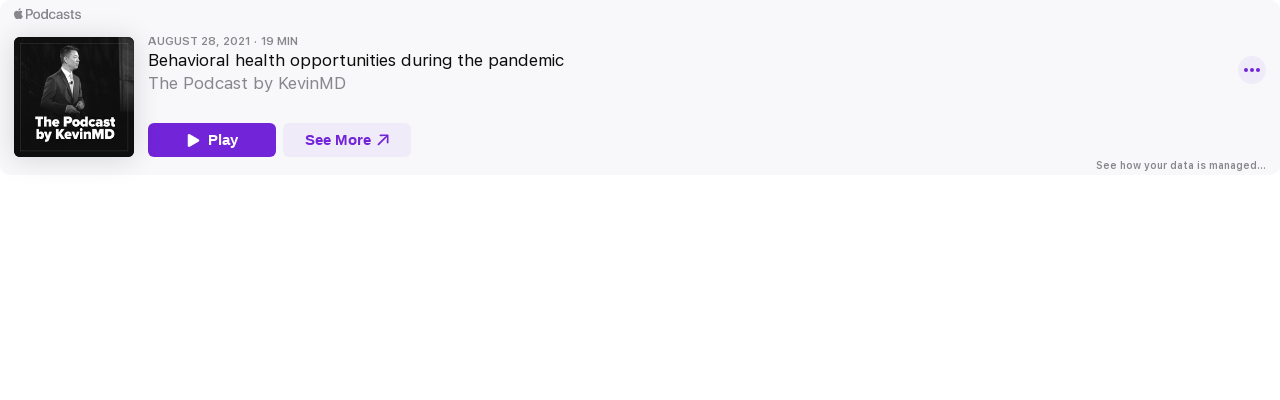

--- FILE ---
content_type: image/svg+xml
request_url: https://js-cdn.music.apple.com/musickit/v3/components/musickit-components/assets/icons/apple-podcasts-logo--square.svg
body_size: 331
content:
<svg xmlns="http://www.w3.org/2000/svg" viewBox="0 0 16 16" height="16" width="16" role="presentation" focusable="false">
  <path fill-rule="nonzero" d="M13.387 15.56c1.743 0 2.606-.863 2.606-2.573V2.852c0-1.71-.863-2.574-2.606-2.574H3.318C1.583.278.712 1.133.712 2.852v10.135c0 1.718.871 2.573 2.606 2.573h10.069zm-.017-1.336H3.335c-.83 0-1.287-.44-1.287-1.303V2.918c0-.863.457-1.303 1.287-1.303H13.37c.822 0 1.287.44 1.287 1.303v10.003c0 .863-.465 1.303-1.287 1.303zm-3.503-1.976a4.856 4.856 0 003.329-4.607 4.827 4.827 0 00-4.84-4.83 4.832 4.832 0 00-4.839 4.83 4.856 4.856 0 003.329 4.607l-.108-.954A3.957 3.957 0 014.356 7.65a3.982 3.982 0 014-4.001 3.982 3.982 0 014.002 4 3.95 3.95 0 01-2.374 3.645l-.117.954zm.224-1.826c1.021-.722 1.536-1.718 1.536-2.78a3.275 3.275 0 00-3.27-3.263 3.275 3.275 0 00-3.27 3.262c0 1.063.522 2.059 1.535 2.781l-.033-.324c-.025-.257 0-.498.074-.705-.481-.449-.73-1.071-.73-1.743a2.413 2.413 0 012.424-2.433A2.407 2.407 0 0110.78 7.65c0 .672-.249 1.294-.722 1.743.075.207.092.448.067.705l-.034.324zM8.357 8.455c.647 0 1.178-.532 1.178-1.187A1.18 1.18 0 008.357 6.08c-.656 0-1.17.53-1.17 1.187 0 .655.522 1.187 1.17 1.187zm0 4.773c.589 0 .97-.34 1.045-.938l.291-2.25c.091-.722-.49-1.237-1.336-1.237-.847 0-1.42.515-1.329 1.237l.283 2.25c.083.597.456.938 1.046.938z"/>
</svg>


--- FILE ---
content_type: application/javascript
request_url: https://js-cdn.music.apple.com/musickit/v3/components/musickit-components/p-6e937453.js
body_size: 677
content:
/*!
 * IMPORTANT NOTE:
 * 
 *   This file is licensed only for the use of Apple developers in providing MusicKit Web Services,
 *   and is subject to the Apple Media Services Terms and Conditions and the Apple Developer Program
 *   License Agreement. You may not copy, modify, re-host, or create derivative works of this file or the
 *   accompanying Documentation, or any part thereof, including any updates, without Apple's written consent.
 * 
 *   ACKNOWLEDGEMENTS:
 *   https://js-cdn.music.apple.com/musickit/v1/acknowledgements.txt
 */
import{B as i}from"./p-70a2b3a8.js";var t,a,s,o,n,e,c,m,d;!function(i){i.episode="episode",i.podcast="podcast",i.videoEmbed="videoEmbed"}(t||(t={})),function(i){i.ratings="ratings",i.pse="pse",i.productPlacement="productPlacement"}(a||(a={})),function(i){i.album="album",i.artist="artist",i.episode="episode",i.movie="movie",i.musicVideo="musicVideo",i.playlist="playlist",i.podcast="podcast",i.post="post",i.show="show",i.song="song",i.radioStation="radioStation",i.uploadedVideo="uploadedVideo"}(s||(s={})),function(i){i.description="description"}(o||(o={})),function(i){i.none="none",i.small="small",i.medium="medium",i.large="large",i.minimum="minimum",i.full="full"}(n||(n={})),function(i){i.light="light",i.dark="dark",i.auto="auto"}(e||(e={})),function(i){i.music="music",i.tv="tv",i.podcasts="podcasts"}(c||(c={})),function(i){i.bonus="bonus",i.full="full",i.trailer="trailer"}(m||(m={})),function(i){i.current="current",i.episodic="episodic",i.serial="serial"}(d||(d={}));const l={[t.podcast]:[{minWidth:0,maxWidth:425,label:n.small},{minWidth:425,maxWidth:480,label:n.medium},{minWidth:480,label:n.large}],[t.videoEmbed]:[{minWidth:0,maxWidth:578,label:n.minimum},{minWidth:578,label:n.full}]};l[t.episode]=l[t.podcast];const u={breakpoints:l,musicKitSrc:"https://js-cdn.music.apple.com/musickit/v2/musickit.js",mediaKitSrc:"https://js-cdn.music.apple.com/musickit/v2/amp/mediakit.js",isDevBuild:i&&i.isDev,dataAttribute:"data-apple-musickit",fontBaseHref:"//www.apple.com/wss/fonts",fontFamilies:["SF+Pro,v4"],notificationMS:3e3,interactionTimeoutMS:4e3};export{e as C,s as M,a as O,t as P,n as b,u as c,c as r}